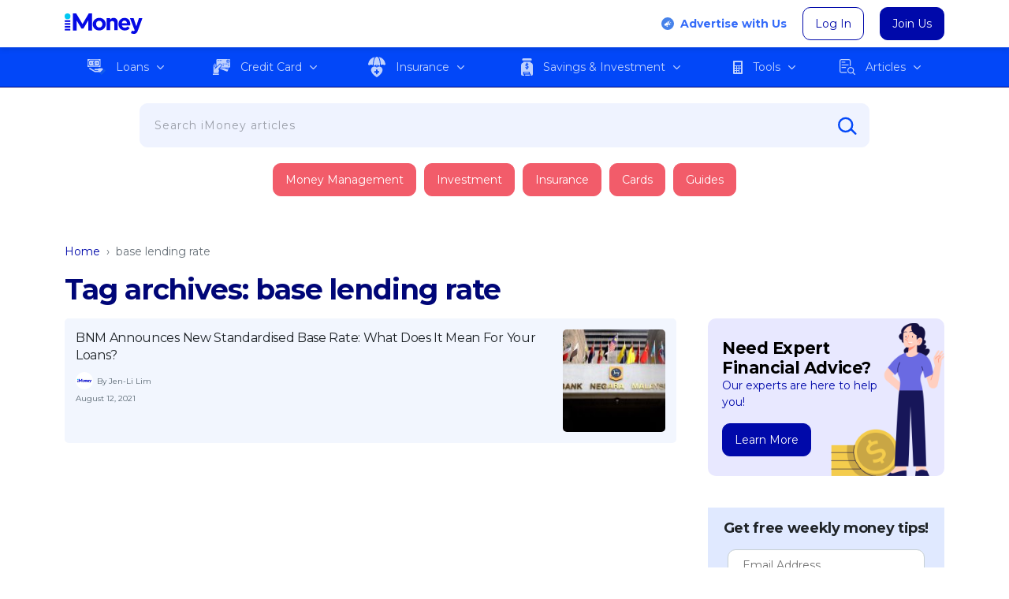

--- FILE ---
content_type: text/html; charset=utf-8
request_url: https://www.google.com/recaptcha/api2/aframe
body_size: 182
content:
<!DOCTYPE HTML><html><head><meta http-equiv="content-type" content="text/html; charset=UTF-8"></head><body><script nonce="WTm6SWxwz4cguOI7iQnUxw">/** Anti-fraud and anti-abuse applications only. See google.com/recaptcha */ try{var clients={'sodar':'https://pagead2.googlesyndication.com/pagead/sodar?'};window.addEventListener("message",function(a){try{if(a.source===window.parent){var b=JSON.parse(a.data);var c=clients[b['id']];if(c){var d=document.createElement('img');d.src=c+b['params']+'&rc='+(localStorage.getItem("rc::a")?sessionStorage.getItem("rc::b"):"");window.document.body.appendChild(d);sessionStorage.setItem("rc::e",parseInt(sessionStorage.getItem("rc::e")||0)+1);localStorage.setItem("rc::h",'1768608066496');}}}catch(b){}});window.parent.postMessage("_grecaptcha_ready", "*");}catch(b){}</script></body></html>

--- FILE ---
content_type: application/javascript
request_url: https://www.imoney.my/articles/wp-content/themes/imoney-2015-my/js/theme.js?ver=1758706057
body_size: 1151
content:
(()=>{var t={574:()=>{$(".lightbox-toggle").on("click",function(){var t=$(this).attr("data-lightbox"),e=$(this).attr("data-lightbox-title"),o=$(this).attr("data-lightbox-text"),n=$(this).attr("data-lightbox-button-text"),i=$(this).attr("data-lightbox-link");$("#"+t).toggleClass("lightbox-active"),$("#"+t+" .lightbox-content-title").text(e),$("#"+t+" .lightbox-content-text").append(o),$("#"+t+" .lightbox-content-button").text(n),$("#"+t+" .lightbox-content-button").attr("href",i),$(".menu-main-button").removeClass("active"),$(".header-main, .main-content, .footer-main").removeClass("active"),$(".btn-fixed-bottom, .btn-call-now, .fixed-item-change").removeClass("menu-active"),$("body").addClass("body-noscroll")}),$(".lightbox-container .lightbox-shadow, .lightbox-container .lightbox-close").on("click",function(){$(".lightbox-container.lightbox-active").toggleClass("lightbox-active"),$(".lightbox-container .lightbox-content-title").empty(),$(".lightbox-container .lightbox-content-text").empty(),$(".lightbox-container .lightbox-content-button").empty(),$("body").removeClass("body-noscroll")}),$(document).ready(function(){$(document).on("click",".btn-toggle-lightbox",function(){$lightbox_id=$(this).attr("data-lightbox"),$("#"+$lightbox_id).toggleClass("lightbox-active"),$("body").toggleClass("overflow-hidden")}),$(document).on("click",".lightbox-container.lightbox-active .btn-toggle-lightbox:not(.btn-close)",function(){$(this).parent().closest(".lightbox-container.lightbox-active");$(this).parent().closest(".lightbox-container.lightbox-active").removeClass("lightbox-active"),$("body").removeClass("overflow-hidden")}),$(".lightbox-container .lightbox-content").on("mouseup",function(){return!1}),$(document).on("mousedown",function(){2===$(".lightbox-container.lightbox-active").length?$(document).on("mouseup",function(t){0===$(t.target).parent(".lightbox-container .lightbox-content").length&&$(".lightbox-container.lightbox-active").removeClass("lightbox-active")}):1===$(".lightbox-container.lightbox-active").length&&$(document).on("mouseup",function(t){0===$(t.target).parent(".lightbox-container.lightbox-active .lightbox-content").length&&($(".lightbox-container.lightbox-active").removeClass("lightbox-active"),$("body.overflow-hidden").removeClass("overflow-hidden"))})})})}},e={};function o(n){var i=e[n];if(void 0!==i)return i.exports;var a=e[n]={exports:{}};return t[n](a,a.exports,o),a.exports}(()=>{"use strict";const t=()=>{const t=navigator.userAgent;return/(tablet|ipad|playbook|silk)|(android(?!.*mobi))/i.test(t)?"Tablet":/Mobile|iP(hone|od)|Android|BlackBerry|IEMobile|Kindle|Silk-Accelerated|(hpw|web)OS|Opera M(obi|ini)/.test(t)?"Mobile":"Desktop"};$(document).ready(function(){$("a.btn-scroll[href*=\\#]:not([href=\\#])").on("click",function(){if(location.pathname.replace(/^\//,"")==this.pathname.replace(/^\//,"")&&location.hostname==this.hostname){var t=$(this.hash);if((t=t.length?t:$("[name="+this.hash.slice(1)+"]")).length)return $("html,body").animate({scrollTop:t.offset().top-$(this).attr("data-offset")},500),!1}});var e=(new Date).getFullYear();$(".current-year").text(e);let o=JSON.parse(window.localStorage.getItem("userData"));(function(t){for(var e=t+"=",o=decodeURIComponent(document.cookie).split(";"),n=0;n<o.length;n++){for(var i=o[n];" "==i.charAt(0);)i=i.substring(1);if(0==i.indexOf(e))return i.substring(e.length,i.length)}return""})("wp_user_logged_in")?$.ajax({method:"POST",url:`${o.root}my-plugin/v1/islogged`,data:{_wpnonce:o.nonce},dataType:"json",success:function(e){var o={...e};1==o.isLogged&&($(".login-btn").hide(),$("#topbar-username").html(`${o.username}`),$("#section-login-component").hide(),o.prefs&&($("#latest-articles").addClass("col-sm-4").removeClass("col-md-6"),$("#news-updates").addClass("col-sm-4").removeClass("col-md-6"),$("#section-user-preferences-cta").hide(),$("#personalized-articles").find(".number").each(function(t){$(this).text(t+1)})),o.appCount&&($("#ongoing").addClass("menu-alert menu-alert-at"),$("#ongoing").text(`${o.appCount}`)),$("button#im-logout").on("click",function(){(async function(e,o={}){var n=t(),i=$("html").attr("lang"),a=o;a.event=e,a.user_device=n,a.event_lang=i;let l=JSON.parse(JSON.stringify(a));window.dataLayer=window.dataLayer||[],window.dataLayer.push(l);const r=new Promise((t,e)=>{if("undefined"!=typeof Moengage){let e=JSON.parse(JSON.stringify(a));var o=e.event;delete e.event,"im_logOut"===o?Moengage.destroy_session().then(()=>t()).catch(e=>{console.log(e),t()}):Moengage.track_event(o,e).then(()=>t()).catch(e=>{console.log(e),t()}),setTimeout(()=>{t()},2e3)}else t()});if("function"==typeof window.smartech){let t=JSON.parse(JSON.stringify(a));if(e=t.event,delete t.event,"im_logOut"===e)try{smartech("identify"," ")}catch(t){console.log(t)}else try{smartech("dispatch",e,t)}catch(t){console.log(t)}}return r})("im_logOut").then(()=>{window.location.href=o.logoutURL.replace("&amp;","&"),window.localStorage.removeItem("userData")})}))}}):($(".user-logged").hide(),$("#section-user-preferences-cta").hide(),window.localStorage.removeItem("userData"))});o(574)})()})();
//# sourceMappingURL=theme.js.map

--- FILE ---
content_type: image/svg+xml
request_url: https://www.imoney.my/articles/wp-content/themes/imoney-2015-my/img/icons/icon-twitter.svg
body_size: -467
content:
<svg xmlns="http://www.w3.org/2000/svg" width="32" height="32" viewBox="0 0 32 32"><path d="M19.044,13.55,30.957,0H28.134L17.79,11.765,9.529,0H0L12.493,17.791,0,32H2.823L13.746,19.576,22.471,32H32L19.044,13.55Zm-3.867,4.4-1.266-1.772L3.84,2.079H8.176L16.3,13.456l1.266,1.772L28.135,30.015H23.8L15.178,17.948Z" fill="#fff"></path></svg>